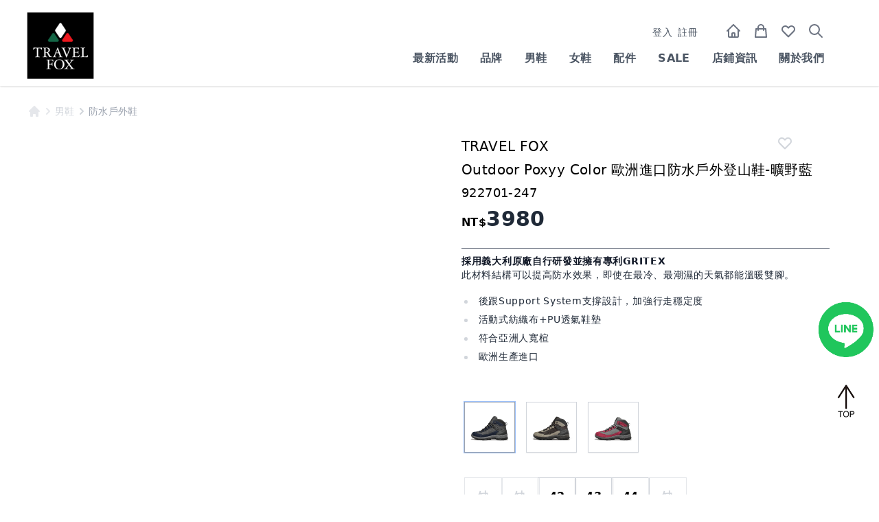

--- FILE ---
content_type: text/html; charset=UTF-8
request_url: https://travelfoxselect.com/products/1313
body_size: 20524
content:
<!DOCTYPE html>
<html lang="zh-TW">
    <head>
        <meta charset="utf-8">
        <meta name="viewport" content="width=device-width, initial-scale=1">
        <meta name="csrf-token" content="WJ5MiBqml5N7QhgpIoO1YbAuDe5K8i6CPSNFBa1r">
        <title>Outdoor Poxyy Color 歐洲進口防水戶外登山鞋-曠野藍 TRAVEL FOX SELECT - 旅狐精選</title>
        <meta name="Keywords" content="真皮休閒鞋, 紳士皮鞋" />
        <meta name="Description" content="源自於義大利的一個小鎮，TRAVEL FOX 品牌與休閒鞋劃上了等號，並使用最高級的皮革生產，以確保最佳舒適度，耐穿性及流行性。" />
        <meta name="facebook-domain-verification" content="bkfdxajb1lbvevjx9vejom0mkao4ki" />
        <meta property="og:title" content="Outdoor Poxyy Color 歐洲進口防水戶外登山鞋-曠野藍 TRAVEL FOX SELECT - 旅狐精選"/>
        <meta property="og:url" content="https://travelfoxselect.com/products/1313"/>
        <meta property="og:image" content="https://travelfoxselect.com/images/products/922701-247A.jpg"/>
        <meta property="og:site_name" content="TRAVEL FOX SELECT - 旅狐精選"/>
        <meta property="og:description" content="擁有超過三十年鞋類產品經驗的旅狐國際是一家長期與國內外鞋廠及世界知名品牌合作的公司,為了帶給消費者更多不同設計風格的產品,成立了 TRAVEL FOX SELECT 品牌。旅狐國際定位自己成為消費者在世界每個角落的搜索雷達,替喜愛好舒適,與眾不同及流行感的你們,在世界各地延攬發掘,優質,獨特及流行性的商品。"/>

        <!-- favicon ico -->
        <link rel="shortcut icon" href="https://travelfoxselect.com/images/favicon.ico" />
        <link rel="icon" href="https://travelfoxselect.com/images/animated_favicon.gif" type="image/gif" />
        <!-- Styles -->
        <link rel="stylesheet" href="https://unpkg.com/flickity@2.2.2/dist/flickity.css">
        <link rel="stylesheet" href="/css/app.css">
        <style>
        [x-cloak] { display: none; }

        .radio input:checked ~ label {
        background-color: rgb(56, 56, 56);
        color: rgb(255, 255, 255);
        }
        .carousel {
            width: 100%; /* 使容器全寬 */
            height: 300px; /* 設定一個固定高度，根據你的需求調整 */
        }

        .carousel-cell {
            width: 100%; /* 每個滑動單元全寬 */
            height: 100%; /* 讓每個單元的高度與容器相同 */
        }        
        </style>
        <!-- Scripts -->
        <script src="https://unpkg.com/flickity@2.2.2/dist/flickity.pkgd.min.js"></script>
        <script src="https://unpkg.com/imagesloaded@4/imagesloaded.pkgd.min.js"></script>

        
        <script src="/js/app.js" defer></script>        
        <style >[wire\:loading], [wire\:loading\.delay], [wire\:loading\.inline-block], [wire\:loading\.inline], [wire\:loading\.block], [wire\:loading\.flex], [wire\:loading\.table], [wire\:loading\.grid], [wire\:loading\.inline-flex] {display: none;}[wire\:loading\.delay\.shortest], [wire\:loading\.delay\.shorter], [wire\:loading\.delay\.short], [wire\:loading\.delay\.long], [wire\:loading\.delay\.longer], [wire\:loading\.delay\.longest] {display:none;}[wire\:offline] {display: none;}[wire\:dirty]:not(textarea):not(input):not(select) {display: none;}input:-webkit-autofill, select:-webkit-autofill, textarea:-webkit-autofill {animation-duration: 50000s;animation-name: livewireautofill;}@keyframes livewireautofill { from {} }</style>
        <!-- Google tag (gtag.js) -->
        <script async src="https://www.googletagmanager.com/gtag/js?id=AW-11307344264"></script>
        <script>
            window.dataLayer = window.dataLayer || [];
            function gtag(){dataLayer.push(arguments);}
            gtag('js', new Date());

            gtag('config', 'AW-11307344264');
        </script>
        <!-- Event snippet for Website traffic conversion page -->
        <script>
        gtag('event', 'conversion', {'send_to': 'AW-11307344264/C0pQCMqkydQYEIjD4Y8q'});
        </script>


                                <!-- Google Tag Manager -->
            <script>
                (function(w,d,s,l,i){w[l]=w[l]||[];w[l].push({'gtm.start':
            new Date().getTime(),event:'gtm.js'});var f=d.getElementsByTagName(s)[0],
            j=d.createElement(s),dl=l!='dataLayer'?'&l='+l:'';j.async=true;j.src=
            'https://www.googletagmanager.com/gtm.js?id='+i+dl;f.parentNode.insertBefore(j,f);
            })(window,document,'script','dataLayer','GTM-TV4JX9W');
            </script>
            <!-- End Google Tag Manager -->
                    

        
            
                <!-- Google tag (gtag.js) -->
                <script async src="https://www.googletagmanager.com/gtag/js?id=G-HVE3EC8F82"></script>
                <script>
                    window.dataLayer = window.dataLayer || [];
                function gtag(){dataLayer.push(arguments);}
                gtag('js', new Date());

                gtag('config', 'G-HVE3EC8F82');
                </script>

            
        

        <!-- Meta Pixel Code -->
        <script>
        !function(f,b,e,v,n,t,s)
        {if(f.fbq)return;n=f.fbq=function(){n.callMethod?
        n.callMethod.apply(n,arguments):n.queue.push(arguments)};
        if(!f._fbq)f._fbq=n;n.push=n;n.loaded=!0;n.version='2.0';
        n.queue=[];t=b.createElement(e);t.async=!0;
        t.src=v;s=b.getElementsByTagName(e)[0];
        s.parentNode.insertBefore(t,s)}(window, document,'script',
        'https://connect.facebook.net/en_US/fbevents.js');
        fbq('init', '1589535828080098');
        fbq('track', 'PageView');
        </script>
        <noscript><img height="1" width="1" style="display:none"
        src="https://www.facebook.com/tr?id=1589535828080098&ev=PageView&noscript=1"
        /></noscript>
        <!-- End Meta Pixel Code -->


                            <!-- Meta Pixel Code -->
        <script>
        !function(f,b,e,v,n,t,s)
            {if(f.fbq)return;n=f.fbq=function(){n.callMethod?
            n.callMethod.apply(n,arguments):n.queue.push(arguments)};
            if(!f._fbq)f._fbq=n;n.push=n;n.loaded=!0;n.version='2.0';
            n.queue=[];t=b.createElement(e);t.async=!0;
            t.src=v;s=b.getElementsByTagName(e)[0];
            s.parentNode.insertBefore(t,s)}(window, document,'script',
            'https://connect.facebook.net/en_US/fbevents.js');
            fbq('init', '275133814818310');
            fbq('track', 'PageView');
        </script>
        <noscript><img height="1" width="1" style="display:none"
        src="https://www.facebook.com/tr?id=275133814818310&ev=PageView&noscript=1"
        /></noscript>
        <!-- End Meta Pixel Code -->
                    
                            
            <!-- Affiliates Code 聯盟網 -->        
            <script type="text/javascript">
                (function () {
            var VARemoteLoadOptions = {
            whiteLabel: { id: 8, siteId: 2374, domain: 't.adotone.com' },
            locale: "en-US", mkt: true
            };
            (function (c, o, n, v, e, r, l, y) {
            c['VARemoteLoadOptions'] = e; r = o.createElement(n), l = o.getElementsByTagName(n)[0];
            r.async = 1; r.src = v; l.parentNode.insertBefore(r, l);
            })(window, document, 'script', 'https://cdn.adotone.com/javascripts/va.js', VARemoteLoadOptions);
            })();
            </script>
            <!-- End Affiliates Code 聯盟網 -->
                        
        
    </head>
    <body id="app" x-data="{show:false, isopen:false}" :class="[isopen ? 'overflow-hidden' : '']" class="antialiased min-h-screen h-full overflow-x-hidden">
        
        <div id="loading" class="w-full h-screen flex justify-center items-center bg-gray-200">
            <div class="loader p-5 rounded-full flex space-x-3">
                <div class="w-5 h-5 bg-green-800 rounded-full animate-bounce"></div>
                <div class="w-5 h-5 bg-white rounded-full animate-bounce"></div>                
                <div class="w-5 h-5 bg-red-800 rounded-full animate-bounce"></div>
            </div>
        </div>


        <header id="app-header" class="hidden z-50 fixed w-full bg-white">

        
    <nav class="shadow pt-2">
        <div class="px-4 py-2 mx-auto md:flex md:justify-between md:items-center md:max-w-screen-2xl">

            <!-- desktop header -->
            <div class="hidden md:flex items-center justify-between md:pl-4">

                <div id="Dlogo" class="w-28">
                    <a href="/brand/[base64]"><img src="https://travelfoxselect.com/images/brands/02a050071385d62eaa58e01d97f30528.jpg"></a>
                </div>

            </div>

            <!-- mbile header -->
            <div class="md:hidden flex items-center justify-between">

                <!--  hamburg button -->
                <div class="flex md:hidden">
                    <button @click="show=true, isopen=true" type="button"
                        class="p-2 bg-gray-100 rounded-md text-gray-500 hover:text-gray-800 hover:bg-gray-200 "
                        aria-label="toggle menu">
                        <svg viewBox="0 0 24 24" class="w-6 h-6 fill-current">
                            <path fill-rule="evenodd"
                                d="M4 5h16a1 1 0 0 1 0 2H4a1 1 0 1 1 0-2zm0 6h16a1 1 0 0 1 0 2H4a1 1 0 0 1 0-2zm0 6h16a1 1 0 0 1 0 2H4a1 1 0 0 1 0-2z">
                            </path>
                        </svg>
                    </button>

                                                                        <a href="/login" class="pl-6 pt-2 text-gray-500 hover:text-gray-800">
                                <svg xmlns="http://www.w3.org/2000/svg" class="h-7 w-7" fill="none" viewBox="0 0 24 24"
                                    stroke="currentColor">
                                    <path stroke-linecap="round" stroke-linejoin="round" stroke-width="2"
                                        d="M16 7a4 4 0 11-8 0 4 4 0 018 0zM12 14a7 7 0 00-7 7h14a7 7 0 00-7-7z" />
                                </svg>
                            </a>
                                            
                </div>

                <div id="Mlogo">
                    <a href="/brand/[base64]"><img src="https://travelfoxselect.com/images/brands/02a050071385d62eaa58e01d97f30528.jpg" class="w-20"></a>
                </div>

                <div class="flex">

                    <a class="relative mr-2 mt-1 text-gray-500 hover:text-gray-800 dark:hover:text-gray-200"
                        href="/">
                        <svg xmlns="http://www.w3.org/2000/svg" class="h-6 w-6" fill="none" viewBox="0 0 24 24" stroke="currentColor">
                        <path stroke-linecap="round" stroke-linejoin="round" stroke-width="2" d="M3 12l2-2m0 0l7-7 7 7M5 10v10a1 1 0 001 1h3m10-11l2 2m-2-2v10a1 1 0 01-1 1h-3m-6 0a1 1 0 001-1v-4a1 1 0 011-1h2a1 1 0 011 1v4a1 1 0 001 1m-6 0h6" />
                        </svg>
                    </a>

                    <a class="relative ml-2 mr-2 mt-1 text-gray-500 hover:text-gray-800" href="https://travelfoxselect.com/cart">
                        <svg xmlns="http://www.w3.org/2000/svg" class="h-6 w-6" fill="none" viewBox="0 0 24 24"
                            stroke="currentColor">
                            <path stroke-linecap="round" stroke-linejoin="round" stroke-width="2"
                                d="M16 11V7a4 4 0 00-8 0v4M5 9h14l1 12H4L5 9z" />
                        </svg>

                        <div wire:id="QWcIFpcRpLuImpJfS3Pe" wire:initial-data="{&quot;fingerprint&quot;:{&quot;id&quot;:&quot;QWcIFpcRpLuImpJfS3Pe&quot;,&quot;name&quot;:&quot;cart-counter&quot;,&quot;locale&quot;:&quot;zh_TW&quot;,&quot;path&quot;:&quot;products\/1313&quot;,&quot;method&quot;:&quot;GET&quot;,&quot;v&quot;:&quot;acj&quot;},&quot;effects&quot;:{&quot;listeners&quot;:[&quot;updateCartCount&quot;]},&quot;serverMemo&quot;:{&quot;children&quot;:[],&quot;errors&quot;:[],&quot;htmlHash&quot;:&quot;5cd7e88b&quot;,&quot;data&quot;:{&quot;show&quot;:false,&quot;count&quot;:0},&quot;dataMeta&quot;:[],&quot;checksum&quot;:&quot;a1aaec617f2cd984421d9297de60b597b7e44e41c231d128802e492fc052c61c&quot;}}">
</div>

<!-- Livewire Component wire-end:QWcIFpcRpLuImpJfS3Pe -->                    </a>

                    <a href="https://travelfoxselect.com/myfavourite" class="ml-2 mr-2 mt-1 text-gray-500 hover:text-gray-800">
                        <svg xmlns="http://www.w3.org/2000/svg" class="h-6 w-6" fill="none" viewBox="0 0 24 24"
                            stroke="currentColor">
                            <path stroke-linecap="round" stroke-linejoin="round" stroke-width="2"
                                d="M4.318 6.318a4.5 4.5 0 000 6.364L12 20.364l7.682-7.682a4.5 4.5 0 00-6.364-6.364L12 7.636l-1.318-1.318a4.5 4.5 0 00-6.364 0z" />
                        </svg>
                    </a>

                </div>

            </div>

            <!-- desktop header && nav -->
            <div class="hidden items-center md:flex">
                <div
                    class="flex flex-col text-gray-600 dark:text-gray-300 lg:flex-col lg:px-16 lg:-mx-4 lg:flex-row ">
                                        <div class="flex justify-end  mb-2">
                                                <a href="https://travelfoxselect.com/login" class="mr-2 mt-2 text-sm hover:text-gray-800 dark:hover:text-gray-200">登入</a>
                                                <a href="https://travelfoxselect.com/register" class="mr-2 mt-2 text-sm hover:text-gray-800 dark:hover:text-gray-200">註冊</a>
                                                                        <!-- home, Cart, Favorite, Search -->
                        <a class="relative ml-8 mr-4 mt-1 text-gray-500 hover:text-gray-800 dark:hover:text-gray-200"
                            href="/">
                            <svg xmlns="http://www.w3.org/2000/svg" class="h-6 w-6" fill="none" viewBox="0 0 24 24" stroke="currentColor">
                            <path stroke-linecap="round" stroke-linejoin="round" stroke-width="2" d="M3 12l2-2m0 0l7-7 7 7M5 10v10a1 1 0 001 1h3m10-11l2 2m-2-2v10a1 1 0 01-1 1h-3m-6 0a1 1 0 001-1v-4a1 1 0 011-1h2a1 1 0 011 1v4a1 1 0 001 1m-6 0h6" />
                            </svg>
                        </a>

                        <a class="relative mr-4 mt-1 text-gray-500 hover:text-gray-800 dark:hover:text-gray-200"
                            href="https://travelfoxselect.com/cart">
                            <svg xmlns="http://www.w3.org/2000/svg" class="h-6 w-6" fill="none" viewBox="0 0 24 24"
                                stroke="currentColor">
                                <path stroke-linecap="round" stroke-linejoin="round" stroke-width="2"
                                    d="M16 11V7a4 4 0 00-8 0v4M5 9h14l1 12H4L5 9z" />
                            </svg>

                            <div wire:id="xjRIuGufoKZbKoEhz9ka" wire:initial-data="{&quot;fingerprint&quot;:{&quot;id&quot;:&quot;xjRIuGufoKZbKoEhz9ka&quot;,&quot;name&quot;:&quot;cart-counter&quot;,&quot;locale&quot;:&quot;zh_TW&quot;,&quot;path&quot;:&quot;products\/1313&quot;,&quot;method&quot;:&quot;GET&quot;,&quot;v&quot;:&quot;acj&quot;},&quot;effects&quot;:{&quot;listeners&quot;:[&quot;updateCartCount&quot;]},&quot;serverMemo&quot;:{&quot;children&quot;:[],&quot;errors&quot;:[],&quot;htmlHash&quot;:&quot;5cd7e88b&quot;,&quot;data&quot;:{&quot;show&quot;:false,&quot;count&quot;:0},&quot;dataMeta&quot;:[],&quot;checksum&quot;:&quot;4fa9e1ec637864daf7c715acc4b89dd4b0c133a1581858e09b9c885be3581d8d&quot;}}">
</div>

<!-- Livewire Component wire-end:xjRIuGufoKZbKoEhz9ka -->                        </a>

                        <a href="https://travelfoxselect.com/myfavourite" class="mr-4 mt-1 text-gray-500 hover:text-gray-800 dark:hover:text-gray-200">
                            <svg xmlns="http://www.w3.org/2000/svg" class="h-6 w-6" fill="none" viewBox="0 0 24 24"
                                stroke="currentColor">
                                <path stroke-linecap="round" stroke-linejoin="round" stroke-width="2"
                                    d="M4.318 6.318a4.5 4.5 0 000 6.364L12 20.364l7.682-7.682a4.5 4.5 0 00-6.364-6.364L12 7.636l-1.318-1.318a4.5 4.5 0 00-6.364 0z" />
                            </svg>
                        </a>

                        <a href="https://travelfoxselect.com/search" class="mr-4 mt-1 text-gray-500 hover:text-gray-800 dark:hover:text-gray-200">
                            <svg xmlns="http://www.w3.org/2000/svg" class="h-6 w-6" fill="none" viewBox="0 0 24 24"
                                stroke="currentColor">
                                <path stroke-linecap="round" stroke-linejoin="round" stroke-width="2"
                                    d="M21 21l-6-6m2-5a7 7 0 11-14 0 7 7 0 0114 0z" />
                            </svg>
                        </a>

                    </div>
                    
                    <div class="flex justify-end items-baseline justify-between my-2">
                        <div x-data="{submenu:false}" class="md:relative">
                            <a @click="submenu = !submenu" href="#"
                                class="font-bold mr-6 mt-2 lg:mt-0 lg:mx-4 hover:text-gray-800 dark:hover:text-gray-200">最新活動</a>
                            <div x-show="submenu" @click.away="submenu = false" class="absolute w-48 left-0 top-full bg-white shadow-md py-3  divide-gray-300 ">
                                                                    
                                    
                                                                                    <a href="/event/event20260113" class="flex items-center px-2 py-3 hover:bg-gray-100 transition">
                                                <span class="ml-2 text-gray-600 text-sm">歲末感謝祭</span>
                                            </a>
                                                                                                                        
                                        
                                    
                                    
                                                                                    <a href="/event/event20260109" class="flex items-center px-2 py-3 hover:bg-gray-100 transition">
                                                <span class="ml-2 text-gray-600 text-sm">冬境漫遊</span>
                                            </a>
                                                                                                                        
                                        
                                                                                                </div>
                        </div>


                        <div x-data="{submenu:false}" class="md:relative">
                            <a @click="submenu = !submenu" href="#"
                                class="font-bold mr-6 mt-2 lg:mt-0 lg:mx-4 hover:text-gray-800 dark:hover:text-gray-200">品牌</a>
                            <div x-show="submenu" @click.away="submenu = false" class="absolute w-48 left-0 top-full bg-white shadow-md py-3  divide-gray-300 ">
                                                                <a href="/brand/[base64]" class="flex items-center px-2 py-3 hover:bg-gray-100 transition">
                                    <span class="ml-2 text-gray-600 text-sm">TRAVEL FOX</span>
                                </a>
                                                                <a href="/brand/[base64]" class="flex items-center px-2 py-3 hover:bg-gray-100 transition">
                                    <span class="ml-2 text-gray-600 text-sm">Flower MOUNTAIN</span>
                                </a>
                                                                <a href="/brand/[base64]" class="flex items-center px-2 py-3 hover:bg-gray-100 transition">
                                    <span class="ml-2 text-gray-600 text-sm">Walk In Pitas</span>
                                </a>
                                                                <a href="/brand/[base64]" class="flex items-center px-2 py-3 hover:bg-gray-100 transition">
                                    <span class="ml-2 text-gray-600 text-sm">SOFTINOS</span>
                                </a>
                                                                <a href="/brand/[base64]" class="flex items-center px-2 py-3 hover:bg-gray-100 transition">
                                    <span class="ml-2 text-gray-600 text-sm">W6YZ</span>
                                </a>
                                                                <a href="/brand/[base64]" class="flex items-center px-2 py-3 hover:bg-gray-100 transition">
                                    <span class="ml-2 text-gray-600 text-sm">ASPORTUGUESAS</span>
                                </a>
                                                                <a href="/brand/[base64]" class="flex items-center px-2 py-3 hover:bg-gray-100 transition">
                                    <span class="ml-2 text-gray-600 text-sm">TRAVEL FOX 配件</span>
                                </a>
                                                            </div>

                        </div>


                                                <div x-data="{submenu:false}" class="md:relative">
                            <a @click="submenu = !submenu" href="#"
                                class="font-bold mr-6 mt-2 lg:mt-0 lg:mx-4 hover:text-gray-800 dark:hover:text-gray-200">男鞋</a>
                                                        <div x-show="submenu" @click.away="submenu = false" class="absolute w-48 left-0 top-full bg-white shadow-md py-3  divide-gray-300 ">
                                <a href="/category/1" class="flex items-center px-2 py-3 hover:bg-gray-100 transition">
                                    <span class="ml-2 text-gray-600 text-sm">所有男鞋</span>
                                </a>
                                                                <a href="/category/50" class="flex items-center px-2 py-3 hover:bg-gray-100 transition">
                                    <span class="ml-2 text-gray-600 text-sm">新品上市</span>
                                </a>
                                                                <a href="/category/48" class="flex items-center px-2 py-3 hover:bg-gray-100 transition">
                                    <span class="ml-2 text-gray-600 text-sm">休閒鞋</span>
                                </a>
                                                                <a href="/category/52" class="flex items-center px-2 py-3 hover:bg-gray-100 transition">
                                    <span class="ml-2 text-gray-600 text-sm">防水戶外鞋</span>
                                </a>
                                                                <a href="/category/51" class="flex items-center px-2 py-3 hover:bg-gray-100 transition">
                                    <span class="ml-2 text-gray-600 text-sm">涼拖鞋</span>
                                </a>
                                                                <a href="/category/61" class="flex items-center px-2 py-3 hover:bg-gray-100 transition">
                                    <span class="ml-2 text-gray-600 text-sm">靴子</span>
                                </a>
                                                                <a href="/category/49" class="flex items-center px-2 py-3 hover:bg-gray-100 transition">
                                    <span class="ml-2 text-gray-600 text-sm">紳士皮鞋</span>
                                </a>
                                                            </div>
                                                    </div>
                                                <div x-data="{submenu:false}" class="md:relative">
                            <a @click="submenu = !submenu" href="#"
                                class="font-bold mr-6 mt-2 lg:mt-0 lg:mx-4 hover:text-gray-800 dark:hover:text-gray-200">女鞋</a>
                                                        <div x-show="submenu" @click.away="submenu = false" class="absolute w-48 left-0 top-full bg-white shadow-md py-3  divide-gray-300 ">
                                <a href="/category/2" class="flex items-center px-2 py-3 hover:bg-gray-100 transition">
                                    <span class="ml-2 text-gray-600 text-sm">所有女鞋</span>
                                </a>
                                                                <a href="/category/53" class="flex items-center px-2 py-3 hover:bg-gray-100 transition">
                                    <span class="ml-2 text-gray-600 text-sm">新品上市</span>
                                </a>
                                                                <a href="/category/54" class="flex items-center px-2 py-3 hover:bg-gray-100 transition">
                                    <span class="ml-2 text-gray-600 text-sm">休閒鞋</span>
                                </a>
                                                                <a href="/category/56" class="flex items-center px-2 py-3 hover:bg-gray-100 transition">
                                    <span class="ml-2 text-gray-600 text-sm">防水戶外鞋</span>
                                </a>
                                                                <a href="/category/55" class="flex items-center px-2 py-3 hover:bg-gray-100 transition">
                                    <span class="ml-2 text-gray-600 text-sm">涼拖鞋</span>
                                </a>
                                                                <a href="/category/62" class="flex items-center px-2 py-3 hover:bg-gray-100 transition">
                                    <span class="ml-2 text-gray-600 text-sm">靴子</span>
                                </a>
                                                                <a href="/category/64" class="flex items-center px-2 py-3 hover:bg-gray-100 transition">
                                    <span class="ml-2 text-gray-600 text-sm">雨靴</span>
                                </a>
                                                            </div>
                                                    </div>
                                                <div x-data="{submenu:false}" class="md:relative">
                            <a @click="submenu = !submenu" href="#"
                                class="font-bold mr-6 mt-2 lg:mt-0 lg:mx-4 hover:text-gray-800 dark:hover:text-gray-200">配件</a>
                                                        <div x-show="submenu" @click.away="submenu = false" class="absolute w-48 left-0 top-full bg-white shadow-md py-3  divide-gray-300 ">
                                <a href="/category/3" class="flex items-center px-2 py-3 hover:bg-gray-100 transition">
                                    <span class="ml-2 text-gray-600 text-sm">所有配件</span>
                                </a>
                                                                <a href="/category/57" class="flex items-center px-2 py-3 hover:bg-gray-100 transition">
                                    <span class="ml-2 text-gray-600 text-sm">包包</span>
                                </a>
                                                                <a href="/category/70" class="flex items-center px-2 py-3 hover:bg-gray-100 transition">
                                    <span class="ml-2 text-gray-600 text-sm">行李箱</span>
                                </a>
                                                                <a href="/category/73" class="flex items-center px-2 py-3 hover:bg-gray-100 transition">
                                    <span class="ml-2 text-gray-600 text-sm">帽子</span>
                                </a>
                                                                <a href="/category/74" class="flex items-center px-2 py-3 hover:bg-gray-100 transition">
                                    <span class="ml-2 text-gray-600 text-sm">服飾</span>
                                </a>
                                                                <a href="/category/58" class="flex items-center px-2 py-3 hover:bg-gray-100 transition">
                                    <span class="ml-2 text-gray-600 text-sm">襪子</span>
                                </a>
                                                                <a href="/category/60" class="flex items-center px-2 py-3 hover:bg-gray-100 transition">
                                    <span class="ml-2 text-gray-600 text-sm">鞋墊</span>
                                </a>
                                                            </div>
                                                    </div>
                        
                        <a href="/sale" class="font-bold mr-6 mt-2 lg:mt-0 lg:mx-4 hover:text-gray-800 dark:hover:text-gray-200">SALE</a>
                        <a href="/storeinfo"
                            class="font-bold mr-6 mt-2 lg:mt-0 lg:mx-4 hover:text-gray-800 dark:hover:text-gray-200">店鋪資訊</a>

                        <div x-data="{submenu:false}" class="md:relative">
                            <a @click="submenu = !submenu" href="#"
                                class="font-bold mr-6 mt-2 lg:mt-0 lg:mx-4 hover:text-gray-800 dark:hover:text-gray-200">關於我們</a>
                            <div x-show="submenu" @click.away="submenu = false" class="absolute w-48 left-0 top-full bg-white shadow-md py-3  divide-gray-300 ">
                                
                                <a href="/page/about_tfs" class="flex items-center px-2 py-3 hover:bg-gray-100 transition">
                                    <span class="ml-2 text-gray-600 text-sm">TRAVEL FOX SELECT</span>
                                </a>
                                                                <a href="/about/brand1" class="flex items-center px-2 py-3 hover:bg-gray-100 transition">
                                    <span class="ml-2 text-gray-600 text-sm">TRAVEL FOX</span>
                                </a>
                                                                <a href="/about/brand6" class="flex items-center px-2 py-3 hover:bg-gray-100 transition">
                                    <span class="ml-2 text-gray-600 text-sm">Flower MOUNTAIN</span>
                                </a>
                                                                <a href="/about/brand12" class="flex items-center px-2 py-3 hover:bg-gray-100 transition">
                                    <span class="ml-2 text-gray-600 text-sm">Walk In Pitas</span>
                                </a>
                                                                <a href="/about/brand4" class="flex items-center px-2 py-3 hover:bg-gray-100 transition">
                                    <span class="ml-2 text-gray-600 text-sm">SOFTINOS</span>
                                </a>
                                                                <a href="/about/brand10" class="flex items-center px-2 py-3 hover:bg-gray-100 transition">
                                    <span class="ml-2 text-gray-600 text-sm">W6YZ</span>
                                </a>
                                                                <a href="/about/brand3" class="flex items-center px-2 py-3 hover:bg-gray-100 transition">
                                    <span class="ml-2 text-gray-600 text-sm">ASPORTUGUESAS</span>
                                </a>
                                                                <a href="/about/brand11" class="flex items-center px-2 py-3 hover:bg-gray-100 transition">
                                    <span class="ml-2 text-gray-600 text-sm">TRAVEL FOX 配件</span>
                                </a>
                                                            </div>

                        </div>
                    </div>

                </div>

            </div>

            <!-- mobile sidebar nav -->
            <div x-cloak x-show="show" @click.away="show=false, isopen=false" class=" w-3/5 h-screen fixed top-0 bottom-0 left-0 overflow-y-auto bg-white shadow-lg list-none"
                x-transition:enter="transition-transform transition-opacity ease-out duration-300"
                x-transition:enter-start="opacity-0 transform -translate-x-56"
                x-transition:enter-end="opacity-100 transform translate-x-0"
                x-transition:leave="transition ease-in duration-300"
                x-transition:leave-end="opacity-0 transform -translate-x-56">

                <div class="flex flex-col h-full overflow-y-auto">

                    <div class="flex items-center py-4 px-2 w-46">
                        <form method="get" action="https://travelfoxselect.com/search" class="w-full h-full px-3 flex items-center">
                            <svg xmlns="http://www.w3.org/2000/svg" viewBox="0 0 24 24" class="h-6 w-6 fill-current">
                                <path class="heroicon-ui"
                                    d="M16.32 14.9l5.39 5.4a1 1 0 0 1-1.42 1.4l-5.38-5.38a8 8 0 1 1 1.41-1.41zM10 16a6 6 0 1 0 0-12 6 6 0 0 0 0 12z" />
                            </svg>
                            <input type="search" name="key"
                                class="ml-2 appearance-none rounded-xl focus:outline-none bg-gray-200 h-full w-full py-2 px-2"
                                placeholder="Search...">
                        </form>

                        <button type="button" @click="show=false, isopen=false">
                            <svg xmlns="http://www.w3.org/2000/svg" class="h-6 w-6 fill-current" viewBox="0 0 24 24"
                                stroke="currentColor">
                                <path stroke-linecap="round" stroke-linejoin="round" stroke-width="2"
                                    d="M6 18L18 6M6 6l12 12" />
                            </svg>
                        </button>

                    </div>

                    <div class="mb-1">
                        <div class="flex justify-between font-bold border-white bg-gray-700 text-white">
                            <div class="pl-2 pt-2 pb-1">最新活動</div>
                        </div>
                        <div class="text-gray-800 pl-4">
                            <ul class="pt-4">
                                                                    
                                                                                    <li class="mb-2">
                                                <a href="/event/event20260113">歲末感謝祭</a>
                                            </a></li>                                        
                                        
                                    
                                                                                    <li class="mb-2">
                                                <a href="/event/event20260109">冬境漫遊</a>
                                            </a></li>                                        
                                        
                                                                                                </ul>
                        </div>
                    </div>


                    <div x-data={show:false}>
                        <a x-on:click.prevent="show = !show" href="#" class="">
                            <div class="flex justify-between border border-white bg-gray-700 text-white">
                                <div class="p-2 font-bold">品牌</div>
                                <div class="p-2 pt-4">
                                    <svg xmlns="http://www.w3.org/2000/svg" :class="{'rotate-180' : show}"
                                        class="h-4 w-4 transform" fill="none" viewBox="0 0 24 24" stroke="currentColor">
                                        <path stroke-linecap="round" stroke-linejoin="round" stroke-width="2"
                                            d="M19 9l-7 7-7-7" />
                                    </svg>
                                </div>
                            </div>
                        </a>

                        <div x-show="show" class="p-4 text-gray-800"
                            x-transition:enter="transition-transform transition-opacity ease-out duration-300"
                            x-transition:enter-start="opacity-0 transform -translate-y-2"
                            x-transition:enter-end="opacity-100 transform translate-y-0"
                            x-transition:leave="transition ease-in duration-300"
                            x-transition:leave-end="opacity-0 transform -translate-y-3">
                            <ul>
                                                            <li class="mb-2"><a href="/brand/[base64]">TRAVEL FOX</a></li>
                                                            <li class="mb-2"><a href="/brand/[base64]">Flower MOUNTAIN</a></li>
                                                            <li class="mb-2"><a href="/brand/[base64]">Walk In Pitas</a></li>
                                                            <li class="mb-2"><a href="/brand/[base64]">SOFTINOS</a></li>
                                                            <li class="mb-2"><a href="/brand/[base64]">W6YZ</a></li>
                                                            <li class="mb-2"><a href="/brand/[base64]">ASPORTUGUESAS</a></li>
                                                            <li class="mb-2"><a href="/brand/[base64]">TRAVEL FOX 配件</a></li>
                                                        </ul>
                        </div>

                    </div>

                                        <div x-data={show:false}>
                        <a x-on:click.prevent="show = !show" href="#" class="">
                            <div class="flex justify-between border border-white bg-gray-700 text-white">
                                <div class="p-2 font-bold">男鞋</div>
                                <div class="p-2 pt-4">
                                    <svg xmlns="http://www.w3.org/2000/svg" :class="{'rotate-180' : show}"
                                        class="h-4 w-4 transform" fill="none" viewBox="0 0 24 24" stroke="currentColor">
                                        <path stroke-linecap="round" stroke-linejoin="round" stroke-width="2"
                                            d="M19 9l-7 7-7-7" />
                                    </svg>
                                </div>
                            </div>
                        </a>
                                                <div x-show="show" class="p-4 text-gray-800"
                            x-transition:enter="transition-transform transition-opacity ease-out duration-300"
                            x-transition:enter-start="opacity-0 transform -translate-y-2"
                            x-transition:enter-end="opacity-100 transform translate-y-0"
                            x-transition:leave="transition ease-in duration-300"
                            x-transition:leave-end="opacity-0 transform -translate-y-3">
                            <ul>
                                <li class="mb-2"><a href="/category/1">所有男鞋</a></li>
                                                            <li class="mb-2"><a href="/category/50">新品上市</a></li>
                                                            <li class="mb-2"><a href="/category/48">休閒鞋</a></li>
                                                            <li class="mb-2"><a href="/category/52">防水戶外鞋</a></li>
                                                            <li class="mb-2"><a href="/category/51">涼拖鞋</a></li>
                                                            <li class="mb-2"><a href="/category/61">靴子</a></li>
                                                            <li class="mb-2"><a href="/category/49">紳士皮鞋</a></li>
                                                        </ul>
                        </div>
                                            </div>
                                        <div x-data={show:false}>
                        <a x-on:click.prevent="show = !show" href="#" class="">
                            <div class="flex justify-between border border-white bg-gray-700 text-white">
                                <div class="p-2 font-bold">女鞋</div>
                                <div class="p-2 pt-4">
                                    <svg xmlns="http://www.w3.org/2000/svg" :class="{'rotate-180' : show}"
                                        class="h-4 w-4 transform" fill="none" viewBox="0 0 24 24" stroke="currentColor">
                                        <path stroke-linecap="round" stroke-linejoin="round" stroke-width="2"
                                            d="M19 9l-7 7-7-7" />
                                    </svg>
                                </div>
                            </div>
                        </a>
                                                <div x-show="show" class="p-4 text-gray-800"
                            x-transition:enter="transition-transform transition-opacity ease-out duration-300"
                            x-transition:enter-start="opacity-0 transform -translate-y-2"
                            x-transition:enter-end="opacity-100 transform translate-y-0"
                            x-transition:leave="transition ease-in duration-300"
                            x-transition:leave-end="opacity-0 transform -translate-y-3">
                            <ul>
                                <li class="mb-2"><a href="/category/2">所有女鞋</a></li>
                                                            <li class="mb-2"><a href="/category/53">新品上市</a></li>
                                                            <li class="mb-2"><a href="/category/54">休閒鞋</a></li>
                                                            <li class="mb-2"><a href="/category/56">防水戶外鞋</a></li>
                                                            <li class="mb-2"><a href="/category/55">涼拖鞋</a></li>
                                                            <li class="mb-2"><a href="/category/62">靴子</a></li>
                                                            <li class="mb-2"><a href="/category/64">雨靴</a></li>
                                                        </ul>
                        </div>
                                            </div>
                                        <div x-data={show:false}>
                        <a x-on:click.prevent="show = !show" href="#" class="">
                            <div class="flex justify-between border border-white bg-gray-700 text-white">
                                <div class="p-2 font-bold">配件</div>
                                <div class="p-2 pt-4">
                                    <svg xmlns="http://www.w3.org/2000/svg" :class="{'rotate-180' : show}"
                                        class="h-4 w-4 transform" fill="none" viewBox="0 0 24 24" stroke="currentColor">
                                        <path stroke-linecap="round" stroke-linejoin="round" stroke-width="2"
                                            d="M19 9l-7 7-7-7" />
                                    </svg>
                                </div>
                            </div>
                        </a>
                                                <div x-show="show" class="p-4 text-gray-800"
                            x-transition:enter="transition-transform transition-opacity ease-out duration-300"
                            x-transition:enter-start="opacity-0 transform -translate-y-2"
                            x-transition:enter-end="opacity-100 transform translate-y-0"
                            x-transition:leave="transition ease-in duration-300"
                            x-transition:leave-end="opacity-0 transform -translate-y-3">
                            <ul>
                                <li class="mb-2"><a href="/category/3">所有配件</a></li>
                                                            <li class="mb-2"><a href="/category/57">包包</a></li>
                                                            <li class="mb-2"><a href="/category/70">行李箱</a></li>
                                                            <li class="mb-2"><a href="/category/73">帽子</a></li>
                                                            <li class="mb-2"><a href="/category/74">服飾</a></li>
                                                            <li class="mb-2"><a href="/category/58">襪子</a></li>
                                                            <li class="mb-2"><a href="/category/60">鞋墊</a></li>
                                                        </ul>
                        </div>
                                            </div>
                                        <a href="/sale">
                    <div class="flex justify-between border border-white bg-gray-700 text-white">
                        <div class="p-2 font-bold">SALE</div>
                    </div></a>
                    <a href="/storeinfo">
                    <div class="flex justify-between border border-white bg-gray-700 text-white">
                        <div class="p-2 font-bold">店鋪資訊</div>
                    </div></a>
                    <div x-data={show:false}>
                        <a x-on:click.prevent="show = !show" href="#" class="">
                            <div class="flex justify-between border border-white bg-gray-700 text-white">
                                <div class="p-2 font-bold">關於我們</div>
                                <div class="p-2 pt-4">
                                    <svg xmlns="http://www.w3.org/2000/svg" :class="{'rotate-180' : show}"
                                        class="h-4 w-4 transform" fill="none" viewBox="0 0 24 24" stroke="currentColor">
                                        <path stroke-linecap="round" stroke-linejoin="round" stroke-width="2"
                                            d="M19 9l-7 7-7-7" />
                                    </svg>
                                </div>
                            </div>
                        </a>

                        <div x-show="show" class="p-4 text-gray-800"
                            x-transition:enter="transition-transform transition-opacity ease-out duration-300"
                            x-transition:enter-start="opacity-0 transform -translate-y-2"
                            x-transition:enter-end="opacity-100 transform translate-y-0"
                            x-transition:leave="transition ease-in duration-300"
                            x-transition:leave-end="opacity-0 transform -translate-y-3">
                            <ul>
                                <li class="mb-2"><a href="/page/about_tfs">TRAVEL FOX SELECT</a></li>
                                                            <li class="mb-2"><a href="/about/brand1">TRAVEL FOX</a></li>
                                
                                                            <li class="mb-2"><a href="/about/brand6">Flower MOUNTAIN</a></li>
                                
                                                            <li class="mb-2"><a href="/about/brand12">Walk In Pitas</a></li>
                                
                                                            <li class="mb-2"><a href="/about/brand4">SOFTINOS</a></li>
                                
                                                            <li class="mb-2"><a href="/about/brand10">W6YZ</a></li>
                                
                                                            <li class="mb-2"><a href="/about/brand3">ASPORTUGUESAS</a></li>
                                
                                                            <li class="mb-2"><a href="/about/brand11">TRAVEL FOX 配件</a></li>
                                
                                                        </ul>
                        </div>

                    </div>
                    <a href="/page/benefits">
                    <div class="flex justify-between border border-white bg-gray-700 text-white">
                        <div class="p-2 font-bold">會員權益</div>
                    </div></a>
                    <a href="/page/qa">
                    <div class="flex justify-between border border-white bg-gray-700 text-white">
                        <div class="p-2 font-bold">常見問題</div>
                    </div></a>
                    <a href="/page/privacy">
                    <div class="flex justify-between border border-white bg-gray-700 text-white">
                        <div class="p-2 font-bold">隱私權政策</div>
                    </div></a>
                    <a href="/page/notice">
                    <div class="flex justify-between border border-white bg-gray-700 text-white">
                        <div class="p-2 font-bold">購物須知</div>
                    </div></a>
                    <a href="/page/contact">
                    <div class="flex justify-between border border-white bg-gray-700 text-white">
                        <div class="p-2 font-bold">聯絡我們</div>
                    </div></a>

                    
                    <div class="mt-4 mb-10 px-2 pb-10">
                                            
                                                <div class="pb-5 mb-10">
                            <a href="/login">
                                <svg xmlns="http://www.w3.org/2000/svg" class="h-7 w-7 inline mr-2" fill="none" viewBox="0 0 24 24"
                                    stroke="currentColor">
                                    <path stroke-linecap="round" stroke-linejoin="round" stroke-width="2"
                                        d="M16 7a4 4 0 11-8 0 4 4 0 018 0zM12 14a7 7 0 00-7 7h14a7 7 0 00-7-7z" />
                                </svg><span class="text-gray-700 font-bold">會員登入</span>
                            </a>
                        </div>
                                                                    
                    </div>


                </div>
            </div>

        </div>
    </nav>
</header>

        
<div id="app-content" class="hidden container-md bg-white pt-20 md:pt-36">

    
    <div class="mt-6 md:mt-0 md:mx-auto md:px-8 max-w-screen-2xl ">
        <ul class="flex text-gray-100 text-xs lg:text-sm bg-white py-2 px-2 rounded">
            <li class="inline-flex items-center">
                <a href="/" class="text-gray-200">
                    <!-- Heroicon name: solid/home -->
                    <svg class="flex-shrink-0 h-5 w-5" xmlns="http://www.w3.org/2000/svg" viewBox="0 0 20 20" fill="currentColor" aria-hidden="true">
                        <path d="M10.707 2.293a1 1 0 00-1.414 0l-7 7a1 1 0 001.414 1.414L4 10.414V17a1 1 0 001 1h2a1 1 0 001-1v-2a1 1 0 011-1h2a1 1 0 011 1v2a1 1 0 001 1h2a1 1 0 001-1v-6.586l.293.293a1 1 0 001.414-1.414l-7-7z" />
                    </svg>
                </a>
                <svg
                class="h-5 w-auto text-gray-200"
                fill="currentColor"
                viewBox="0 0 20 20"
                >
                <path
                    fill-rule="evenodd"
                    d="M7.293 14.707a1 1 0 010-1.414L10.586 10 7.293 6.707a1 1 0 011.414-1.414l4 4a1 1 0 010 1.414l-4 4a1 1 0 01-1.414 0z"
                    clip-rule="evenodd"
                ></path>
                </svg>
            </li>
            <li class="inline-flex items-center">
                <a href="/category/1" class="text-gray-300">
                男鞋
                </a>
                <svg
                class="h-5 w-auto text-gray-300"
                fill="currentColor"
                viewBox="0 0 20 20"
                >
                <path
                    fill-rule="evenodd"
                    d="M7.293 14.707a1 1 0 010-1.414L10.586 10 7.293 6.707a1 1 0 011.414-1.414l4 4a1 1 0 010 1.414l-4 4a1 1 0 01-1.414 0z"
                    clip-rule="evenodd"
                ></path>
                </svg>
            </li>
            <li class="inline-flex items-center">
                <a href="/product/cate/52" class="text-gray-400">
                防水戶外鞋
                </a>
                
        </ul>
    </div>

	<!-- Product info -->
    <div class="md:flex md:mx-auto md:px-10 max-w-screen-2xl p-1">
        <div class="w-full md:w-1/2 relative">

           

        </div>

        <!--Product info-->
        <div class="w-full md:w-1/2 relative">
            
            <div class="flex-auto py-7 md:pt-0 px-2 md:px-8"> 
                
                <div class="flex flex-wrap items-baseline">
                    <div class="w-10/12">
                        <h6 class="w-full flex-none text-black mb-1.5">
                        TRAVEL FOX
                        </h6>
                    </div>
                    <div>
                    
                    <div wire:id="4ogh8MDhK5WykaMv6FXL" wire:initial-data="{&quot;fingerprint&quot;:{&quot;id&quot;:&quot;4ogh8MDhK5WykaMv6FXL&quot;,&quot;name&quot;:&quot;myfavor&quot;,&quot;locale&quot;:&quot;zh_TW&quot;,&quot;path&quot;:&quot;products\/1313&quot;,&quot;method&quot;:&quot;GET&quot;,&quot;v&quot;:&quot;acj&quot;},&quot;effects&quot;:{&quot;listeners&quot;:[]},&quot;serverMemo&quot;:{&quot;children&quot;:[],&quot;errors&quot;:[],&quot;htmlHash&quot;:&quot;b8a72334&quot;,&quot;data&quot;:{&quot;favored&quot;:false,&quot;product&quot;:[]},&quot;dataMeta&quot;:{&quot;models&quot;:{&quot;product&quot;:{&quot;class&quot;:&quot;App\\Models\\Product&quot;,&quot;id&quot;:1313,&quot;relations&quot;:[],&quot;connection&quot;:&quot;mysql&quot;}}},&quot;checksum&quot;:&quot;9e66de4064905097e9bd3eaa2b2c9b7040cff21b0a11215965521942bb129ea1&quot;}}">
            <button wire:click="favor" class="flex-none flex items-center justify-center w-12 h-12 text-gray-900 border-gray-200" type="button" aria-label="like">
            <svg xmlns="http://www.w3.org/2000/svg" class="h-6 w-6 text-gray-300" fill="none" viewBox="0 0 24 24" stroke="currentColor">
            <path stroke-linecap="round" stroke-linejoin="round" stroke-width="2" d="M4.318 6.318a4.5 4.5 0 000 6.364L12 20.364l7.682-7.682a4.5 4.5 0 00-6.364-6.364L12 7.636l-1.318-1.318a4.5 4.5 0 00-6.364 0z" />
            </svg>
        </button>
    
    </div>

<!-- Livewire Component wire-end:4ogh8MDhK5WykaMv6FXL -->
                    </div>
                </div>
                <div class="flex flex-wrap items-baseline pb-4">

                    <h6 class="w-full flex-none text-xl text-black mb-1.5">
                        Outdoor Poxyy Color 歐洲進口防水戶外登山鞋-曠野藍

                    </h6>
                    <p class="w-full flex-none text-lg text-black mb-1.5">
                        922701-247
                    </p>
                                                                                
                    

                                                                        <div class="w-full text-md leading-6 text-black font-bold">
                                NT$<span class="text-gray-800 text-3xl">3980</span>
                            </div>                     
                                                                

                </div>
                
                <div class="prose kwh-md-content text-sm mt-2 pt-2 text-gray-800 border-t border-gray-500">
                    <p><strong>採用義大利原廠自行研發並擁有專利GRITEX</strong><br />
此材料結構可以提高防水效果，即使在最冷、最潮濕的天氣都能溫暖雙腳。</p>
<ul>
<li>後跟Support System支撐設計，加強行走穩定度</li>
<li>活動式紡織布+PU透氣鞋墊</li>
<li>符合亞洲人寬楦</li>
<li>歐洲生產進口</li>
</ul>

                </div>
                
                <div>
                    <div class="flex flex-wrap space-x-4 md:w-full items-baseline mt-9 py-4">

                        <div class="ml-1 p-1 border border-gray-400 bg-white shadow-sm ring-1">
                            <div class="w-16 h-16" style="background-image:url('https://travelfoxselect.com/images/products/6b1a589c4bb06cb880c70e69b8892736.jpg');background-position:center;background-size: cover;"></div>
                        </div>
                                                                            <a href="/products/1314" class="m-1 p-1 border hover:border-gray-400 border-gray-300 bg-white shadow-sm focus-within:ring-2 focus-within:ring-gray-500">
                                <div class="w-16 h-16" style="background-image:url('https://travelfoxselect.com/images/products/39ba8ed1a2525b48a0fbe405f6866a96.jpg');background-position:center;background-size: cover;"></div>
                            </a>
                                                    <a href="/products/1315" class="m-1 p-1 border hover:border-gray-400 border-gray-300 bg-white shadow-sm focus-within:ring-2 focus-within:ring-gray-500">
                                <div class="w-16 h-16" style="background-image:url('https://travelfoxselect.com/images/products/ebe9359d8456fe2b4509aac48937e4c9.jpg');background-position:center;background-size: cover;"></div>
                            </a>
                                                                    </div>
                </div>

                
                <div wire:id="UPPFn6HohmFE5JZ86aIv" wire:initial-data="{&quot;fingerprint&quot;:{&quot;id&quot;:&quot;UPPFn6HohmFE5JZ86aIv&quot;,&quot;name&quot;:&quot;add-to-cart&quot;,&quot;locale&quot;:&quot;zh_TW&quot;,&quot;path&quot;:&quot;products\/1313&quot;,&quot;method&quot;:&quot;GET&quot;,&quot;v&quot;:&quot;acj&quot;},&quot;effects&quot;:{&quot;listeners&quot;:[&quot;updateProduct&quot;]},&quot;serverMemo&quot;:{&quot;children&quot;:[],&quot;errors&quot;:[],&quot;htmlHash&quot;:&quot;b25052cf&quot;,&quot;data&quot;:{&quot;skuid&quot;:0,&quot;product&quot;:[],&quot;amount&quot;:1,&quot;sku&quot;:null},&quot;dataMeta&quot;:{&quot;models&quot;:{&quot;product&quot;:{&quot;class&quot;:&quot;App\\Models\\Product&quot;,&quot;id&quot;:1313,&quot;relations&quot;:[&quot;skus&quot;],&quot;connection&quot;:&quot;mysql&quot;}}},&quot;checksum&quot;:&quot;d4c23e06f5fb11c0ccb553727505e79694169bf5b011a18ac98303b1bb4d7de4&quot;}}">
    
    <form x-data="{skuid : window.Livewire.find('UPPFn6HohmFE5JZ86aIv').entangle('skuid')}" name="addToCart" method="post" action="https://travelfoxselect.com/cart">
        <input type="hidden" name="_token" value="WJ5MiBqml5N7QhgpIoO1YbAuDe5K8i6CPSNFBa1r">
                
        <div class="flex space-x-2 md:w-full items-baseline py-4" >

            <div class="mx-1 grid grid-flow-col grid-cols-6 md:grid-cols-10 xl:grid-cols-16 gap-2 w-full text-black">
                                                <div class="inline-block radio">
                        <label
                        for="6139"
                        class="border text-gray-300 px-2 py-1 flex justify-center items-center text-sm lg:text-base font-bold w-12 h-12 lg:w-14 lg:h-14"
                        >
                        缺
                        </label>
                    </div>
                                                                <div class="inline-block radio">
                        <label
                        for="6140"
                        class="border text-gray-300 px-2 py-1 flex justify-center items-center text-sm lg:text-base font-bold w-12 h-12 lg:w-14 lg:h-14"
                        >
                        缺
                        </label>
                    </div>
                                                                <div class="inline-block radio">
                        <input
                        x-model="skuid"
                        wire:model="skuid"
                        name="sku_id"
                        value="6141"
                        type="radio"
                        id="sku_id6141"
                        class="hidden"
                        value="6141"
                        />
                        <label
                        for="sku_id6141"
                        class="border border-gray-300 shadow-sm cursor-pointer px-2 py-1 flex justify-center items-center text-sm lg:text-base font-bold w-12 h-12 lg:w-14 lg:h-14"
                        >
                        42
                        </label>
                    </div>
                                                                <div class="inline-block radio">
                        <input
                        x-model="skuid"
                        wire:model="skuid"
                        name="sku_id"
                        value="6142"
                        type="radio"
                        id="sku_id6142"
                        class="hidden"
                        value="6142"
                        />
                        <label
                        for="sku_id6142"
                        class="border border-gray-300 shadow-sm cursor-pointer px-2 py-1 flex justify-center items-center text-sm lg:text-base font-bold w-12 h-12 lg:w-14 lg:h-14"
                        >
                        43
                        </label>
                    </div>
                                                                <div class="inline-block radio">
                        <input
                        x-model="skuid"
                        wire:model="skuid"
                        name="sku_id"
                        value="6143"
                        type="radio"
                        id="sku_id6143"
                        class="hidden"
                        value="6143"
                        />
                        <label
                        for="sku_id6143"
                        class="border border-gray-300 shadow-sm cursor-pointer px-2 py-1 flex justify-center items-center text-sm lg:text-base font-bold w-12 h-12 lg:w-14 lg:h-14"
                        >
                        44
                        </label>
                    </div>
                                                                <div class="inline-block radio">
                        <label
                        for="6144"
                        class="border text-gray-300 px-2 py-1 flex justify-center items-center text-sm lg:text-base font-bold w-12 h-12 lg:w-14 lg:h-14"
                        >
                        缺
                        </label>
                    </div>
                            
            </div>

        </div>

        
        
        <div class="flex justify-between w-full py-4 p-1 md:p-0 md:my-4 md:justify-start md:w-1/3">
            <button wire:click.prevent="decrement()" class="border-2 md:ml-1 p-4 bg-gray-200">
                <svg class="fill-current text-gray-600 w-3" viewBox="0 0 448 512">
                    <path
                        d="M416 208H32c-17.67 0-32 14.33-32 32v32c0 17.67 14.33 32 32 32h384c17.67 0 32-14.33 32-32v-32c0-17.67-14.33-32-32-32z" />
                </svg>
            </button>
            <input name="amount" type="hidden" wire:model="amount" value="1">
            <div class="flex-grow border border-gray-200 text-center md:w-10 py-3">1</div>

                
            
            <button wire:click.prevent="increment()" class="border-2 p-4 bg-gray-200">
                <svg class="fill-current text-gray-600 w-3" viewBox="0 0 448 512">
                    <path
                        d="M416 208H272V64c0-17.67-14.33-32-32-32h-32c-17.67 0-32 14.33-32 32v144H32c-17.67 0-32 14.33-32 32v32c0 17.67 14.33 32 32 32h144v144c0 17.67 14.33 32 32 32h32c17.67 0 32-14.33 32-32V304h144c17.67 0 32-14.33 32-32v-32c0-17.67-14.33-32-32-32z" />
                </svg>
            </button>                                         
        </div>        

        
        <div class="hidden md:flex space-x-3 my-2 text-sm font-semibold ">
            <div class="flex-auto flex space-x-3">
                
                <a wire:click.prevent="addItem()" class="w-1/2 py-3 flex items-center justify-center bg-black text-white" href="javascript:void(0)">加入購物車</a>
                <a wire:click.prevent="addToCart()" class="w-1/2 py-3 flex items-center justify-center bg-red-700 text-white border-gray-200" href="javascript:void(0)">快速結帳</a>
            </div>
        </div>

        <div class="md:hidden fixed inset-x-0 bottom-0 z-50">
            <div class="text-sm font-semibold ">
                <div class="flex-auto flex bg-white">
                    
                    <a wire:click.prevent="addItem()" class="w-1/2 py-5 flex items-center justify-center bg-black text-white" href="javascript:void(0)">加入購物車</a>
                    <a wire:click.prevent="addToCart()" class="w-1/2 py-5 flex items-center justify-center bg-red-700 text-white border-gray-200" href="javascript:void(0)">快速結帳</a>
                </div>
            </div>
        </div>

    </form>
</div>

<!-- Livewire Component wire-end:UPPFn6HohmFE5JZ86aIv -->            </div>
        </div>
    </div>

    
    <div x-cloak x-data="{active: 0, tab: 'description', isLoading: true, hasLoaded: false}" x-init="$nextTick(() => { setTimeout(() => { isLoading = false; hasLoaded = true; }, 500); })" class="md:pt-20">
        <div class="px-2 md:px-8 md:m-6 text-sm md:text-base md:mx-auto max-w-screen-2xl">
            <div>
                <div class="flex justify-between md:flex-1 md:justify-start overflow-hidden">
                    <button class="px-4 py-2 border w-full md:w-max bg-gray-200" @click.prevent="active = 0, tab = 'description'" x-bind:class="{'bg-gray-600 text-white': active === 0}">商品特色</button>
                    <button class="px-4 py-2 border w-full md:w-max bg-gray-200" @click.prevent="active = 1, tab = 'speclist'" x-bind:class="{'bg-gray-600 text-white': active === 1}">商品規格</button>
                    <button class="px-4 py-2 border w-full md:w-max bg-gray-200" @click.prevent="active = 2, tab = 'sizelist'" x-bind:class="{'bg-gray-600 text-white': active === 2}">尺寸對照表</button>
                </div>
            </div>
        </div>
        <div id="top-products" class="prose px-4 pt-4 md:pt-0 md:px-10 md:m-6 text-sm md:text-bas md:mx-auto flex flex-wrap content-start max-w-screen-xl">
            
            <div x-show="tab === 'description'" class="w-full p-1 pb-10 lazy">
                
                <div x-show="!hasLoaded" class="w-full space-y-4 animate-pulse">
                    <div class="h-64 bg-gray-300 rounded-md w-3/4"></div>
                    <div class="h-4 bg-white w-3/4"></div>
                    <div class="h-48 bg-gray-300 rounded-md w-3/4"></div>
                    <div class="h-4 bg-white w-3/4"></div>
                    <div class="h-32 bg-gray-300 rounded-md w-3/4"></div>
                </div>
                
                
                <div x-show="hasLoaded" class="w-full">
                    <p><img src=https://travelfoxselect.com/images/intro/bf7f0195cc7df855cde1134fd626c35964ec548cd58d8.jpg width=100%  height=760 /></p>
<p><img src=https://travelfoxselect.com/images/intro/7e2bbd42c9fbd2e9c7c595492d8ad37364ec54961e421.jpg width=100%  height=790 /></p>
<p><img src=https://travelfoxselect.com/images/intro/2ce884c564e6d79114b8258edf60696764ec549f49100.jpg width=100%  height=1194 /></p>
<p><img src=https://travelfoxselect.com/images/intro/00ed125a3ad3657feab1ec95ba25e6fc64ec54a95279d.jpg width=100%  height=1512 /></p>
<p><img src=https://travelfoxselect.com/images/intro/6d8ab544299c3d7b056d07321aae879a64ec54b32d4f5.jpg width=100%  height=414 /></p>
<p><img src=https://travelfoxselect.com/images/intro/b35e69b45d577af1d577a4eb66fd86dc64ec54bf50d51.jpg width=100%  height=615 /></p>
<p><img src=https://travelfoxselect.com/images/intro/cdb2b271203d97294573d8906bc13d8764ec54c8e7be4.jpg width=100%  height=1333 /></p>
<p><img src=https://travelfoxselect.com/images/intro/5ee0ee5291b37d6fa07e3637cff4c38a64ec54d255197.jpg width=100%  height=1068 /></p>
<p><img src=https://travelfoxselect.com/images/intro/e0b0639c2dbc3301e1a5e60669d6045f64ec54dc3eb36.jpg width=100%  height=1434 /></p>
<p><img src=https://travelfoxselect.com/images/intro/a9550f4991061bcedd1c250cc59a8ea6634e19321d26b.jpg width=100% /></p>
                </div>
            </div>
            
            <div x-show="tab === 'speclist'" class="kwh-md-content w-full p-1 pb-10">
                <p>尺寸：歐碼 40 - 45</p>
<p>商品顏色：曠野藍</p>
<p>材質：<br />
鞋面 - 反毛皮+紡織布 ( 柔軟舒適、質感佳 )<br />
大底 - 聚氨酯大底 ( 質輕、韌性強、增加抓地力 )<br />
內裡 - 紡織布內裡+GRITEX保護膜 ( 防潑水+抗寒 )<br />
鞋墊 - 採用紡織布加PU鞋墊 ( 增加舒適度及彈性 )</p>
<p>產地：歐洲</p>
<p>包裝：原裝紙盒</p>
<hr />
<p><strong>注意事項：</strong></p>
<ul>
<li>
<p>若訂購時，選購頁面並無顯示所需SIZE時，代表此SIZE已售完。</p>
</li>
<li>
<p>商品圖檔顏色因電腦螢幕設定差異會略有不同，以實際商品顏色為準。</p>
</li>
<li>
<p>鞋面皮革的自然紋路及天然染色，左右腳無法完全相同屬正常現象。</p>
</li>
<li>
<p>請使用與鞋面材質相符專用清潔劑，以免造成產品損壞。</p>
</li>
<li>
<p>皮革微量褪色屬正常現象，請盡量穿著同色系襪子，若遇潮濕，請放置通風處風乾，避免日曬導致皮革變質。</p>
</li>
<li>
<p>SIZE不合可更換，請您安心選購，但免費換貨僅以一次為限。換貨商品須保持全新狀態，且僅以更換尺寸為限，不得更換顏色或款式。</p>
</li>
<li>
<p>退換貨時請勿直接將托運單貼在鞋盒上，若直接黏貼在鞋盒上造成鞋盒損壞，每雙鞋須額外負擔200元鞋盒整新費。請您以送貨時使用之包裝袋將退換貨商品包裝妥當，若原包裝袋已遺失或毀損，請另使用其他袋子包覆於鞋盒之外，切勿直接於原廠鞋盒上黏貼紙張或書寫文字。</p>
</li>
</ul>

            </div>
            
            <div x-show="tab === 'sizelist'" class="w-full p-1 pb-10">
                <img src="https://travelfoxselect.com/images/size_chart/TF.jpg" loading="lazy" class="w-full">
            </div>
        </div>
    </div>

    <!-- recomment Product -->
    <div x-data="{swiper: null}"
    x-init="swiper = new Swiper($refs.container, {
        loop: true,
        slidesPerView: 2,
        spaceBetween: 0,

        breakpoints: {
            640: {
            slidesPerView: 2,
            spaceBetween: 0,
            },
            768: {
            slidesPerView: 3,
            spaceBetween: 0,
            },
            1024: {
            slidesPerView: 4,
            spaceBetween: 0,
            },
            1280: {
            slidesPerView: 5,
            spaceBetween: 0,
            },
        },
        })"
    class="relative w-full md:container md:mx-auto px-4 border-t-2 flex flex-row"
    >
        <div class="absolute inset-y-0 left-0 md:left-10 z-10 flex items-center opacity-20">
            <button @click="swiper.slidePrev()"
                    class="bg-white -ml-2 lg:-ml-4 flex justify-center items-center w-10 h-10 focus:outline-none">
            <svg viewBox="0 0 20 20" fill="currentColor" class="chevron-left w-6 h-6"><path fill-rule="evenodd" d="M12.707 5.293a1 1 0 010 1.414L9.414 10l3.293 3.293a1 1 0 01-1.414 1.414l-4-4a1 1 0 010-1.414l4-4a1 1 0 011.414 0z" clip-rule="evenodd"></path></svg>
            </button>
        </div>

        <div class="swiper-container" x-ref="container">
            <div class="swiper-wrapper">
            <!-- Slides -->
                        <div class="swiper-slide p-2">
                <div class="w-36 md:w-56 lg:w-56 bg-white ml-2 mr-2 md:ml-6 md:mr-6 lg:ml-10 lg:mr-8" style="">
                    <!-- image -->
                    <a href="/products/2194">
                    <div class="w-full">
                        <img data-src="https://travelfoxselect.com/images/products/FM2604-211_1.jpg" class="w-36 md:w-60 lazy" loading="lazy" alt="IWANO2 岩野2 黃金大底防水全地形戶外鞋-紫岫霞暉">
                    </div>
                    <div class="p-2">
                        <!-- title -->
                        <div class=""></div>
                        <!-- content -->
                        <div>
                            <p class="text-sm">Flower MOUNTAIN</p>
                            <p class="text-sm">FM2634-211</p>
                            <p class="text-sm">IWANO2 岩野2 黃金大底防水全地形戶外鞋-紫岫霞暉</p>
                                                                    <p><span class="text-xs text-gray-300 line-through">NT$7600</span>
                                    &nbsp;<span class="text-red-800">NT$6460</span></p>
                                                        </div>
                    </div>
                    </a>
                </div>
            </div>
                        <div class="swiper-slide p-2">
                <div class="w-36 md:w-56 lg:w-56 bg-white ml-2 mr-2 md:ml-6 md:mr-6 lg:ml-10 lg:mr-8" style="">
                    <!-- image -->
                    <a href="/products/2064">
                    <div class="w-full">
                        <img data-src="https://travelfoxselect.com/images/products/FM2598-212A.jpg" class="w-36 md:w-60 lazy" loading="lazy" alt="IWANO2 岩野2 黃金大底防水全地形戶外鞋-蒼苔松澗">
                    </div>
                    <div class="p-2">
                        <!-- title -->
                        <div class=""></div>
                        <!-- content -->
                        <div>
                            <p class="text-sm">Flower MOUNTAIN</p>
                            <p class="text-sm">FM2598-212</p>
                            <p class="text-sm">IWANO2 岩野2 黃金大底防水全地形戶外鞋-蒼苔松澗</p>
                                                                    <p><span class="text-xs text-gray-300 line-through">NT$7600</span>
                                                                            &nbsp;<span class="text-sm text-gray-800">NT$7600</span></p>
                                    
                                                        </div>
                    </div>
                    </a>
                </div>
            </div>
                        <div class="swiper-slide p-2">
                <div class="w-36 md:w-56 lg:w-56 bg-white ml-2 mr-2 md:ml-6 md:mr-6 lg:ml-10 lg:mr-8" style="">
                    <!-- image -->
                    <a href="/products/1484">
                    <div class="w-full">
                        <img data-src="https://travelfoxselect.com/images/products/923701-622A.jpg" class="w-36 md:w-60 lazy" loading="lazy" alt="Outdoor Paz 義大利進口低筒防水輕量健走鞋/休閒鞋-橄欖綠">
                    </div>
                    <div class="p-2">
                        <!-- title -->
                        <div class=""></div>
                        <!-- content -->
                        <div>
                            <p class="text-sm">TRAVEL FOX</p>
                            <p class="text-sm">923701-622</p>
                            <p class="text-sm">Outdoor Paz 義大利進口低筒防水輕量健走鞋/休閒鞋-橄欖綠</p>
                                                                    <p><span class="text-xs text-gray-300 line-through">NT$4680</span>
                                                                            &nbsp;<span class="text-sm text-gray-800">NT$4680</span></p>
                                    
                                                        </div>
                    </div>
                    </a>
                </div>
            </div>
                        <div class="swiper-slide p-2">
                <div class="w-36 md:w-56 lg:w-56 bg-white ml-2 mr-2 md:ml-6 md:mr-6 lg:ml-10 lg:mr-8" style="">
                    <!-- image -->
                    <a href="/products/1548">
                    <div class="w-full">
                        <img data-src="https://travelfoxselect.com/images/products/FM2382-282A.jpg" class="w-36 md:w-60 lazy" loading="lazy" alt="IWANO 岩野 黃金大底防水全地形戶外鞋-漫天飛沙">
                    </div>
                    <div class="p-2">
                        <!-- title -->
                        <div class=""></div>
                        <!-- content -->
                        <div>
                            <p class="text-sm">Flower MOUNTAIN</p>
                            <p class="text-sm">FM2382-282</p>
                            <p class="text-sm">IWANO 岩野 黃金大底防水全地形戶外鞋-漫天飛沙</p>
                                                                    <p><span class="text-xs text-gray-300 line-through">NT$9800</span>
                                                                            &nbsp;<span class="text-sm text-gray-800">NT$9800</span></p>
                                    
                                                        </div>
                    </div>
                    </a>
                </div>
            </div>
                        </div>
        </div>

        <div class="absolute inset-y-0 right-0 md:right-20 z-10 flex items-center opacity-20">
            <button @click="swiper.slideNext()"
                    class="bg-white -mr-2 lg:-mr-4 flex justify-center items-center w-10 h-10 focus:outline-none">
            <svg viewBox="0 0 20 20" fill="currentColor" class="chevron-right w-6 h-6"><path fill-rule="evenodd" d="M7.293 14.707a1 1 0 010-1.414L10.586 10 7.293 6.707a1 1 0 011.414-1.414l4 4a1 1 0 010 1.414l-4 4a1 1 0 01-1.414 0z" clip-rule="evenodd"></path></svg>
            </button>
        </div>

    </div>



        <footer id="app-footer" class="hidden mt-10 text-gray-600">
    <div class="
                    w-full pt-6 pb-6 md:pb-0 px-6 border-t border-gray-800 flex justify-center items-center">
    
            
        <div class="m-2">
            <a href="https://www.facebook.com/travelfoxselect/?fref=ts">
            <svg class="facebo8k w-8 h-8 text-gray-600 hover:text-gray-800" fill="currentColor" viewBox="0 0 24 24" stroke="none" xmlns="http://www.w3.org/2000/svg">
                <path
                    d="M19,4V7H17A1,1 0 0,0 16,8V10H19V13H16V20H13V13H11V10H13V7.5C13,5.56 14.57,4 16.5,4M20,2H4A2,2 0 0,0 2,4V20A2,2 0 0,0 4,22H20A2,2 0 0,0 22,20V4C22,2.89 21.1,2 20,2Z" />
            </svg></a>

        </div>
                <div class="m-2">
            <a href="https://www.instagram.com/travelfoxselect/">
            <svg class="instagram w-8 h-8 text-gray-600 hover:text-gray-800" fill="currentColor" viewBox="0 0 24 24" stroke="none" xmlns="http://www.w3.org/2000/svg">
                <path
                    d="M7.8,2H16.2C19.4,2 22,4.6 22,7.8V16.2A5.8,5.8 0 0,1 16.2,22H7.8C4.6,22 2,19.4 2,16.2V7.8A5.8,5.8 0 0,1 7.8,2M7.6,4A3.6,3.6 0 0,0 4,7.6V16.4C4,18.39 5.61,20 7.6,20H16.4A3.6,3.6 0 0,0 20,16.4V7.6C20,5.61 18.39,4 16.4,4H7.6M17.25,5.5A1.25,1.25 0 0,1 18.5,6.75A1.25,1.25 0 0,1 17.25,8A1.25,1.25 0 0,1 16,6.75A1.25,1.25 0 0,1 17.25,5.5M12,7A5,5 0 0,1 17,12A5,5 0 0,1 12,17A5,5 0 0,1 7,12A5,5 0 0,1 12,7M12,9A3,3 0 0,0 9,12A3,3 0 0,0 12,15A3,3 0 0,0 15,12A3,3 0 0,0 12,9Z" />
            </svg></a>
        </div>
                <div class="m-2">
            <a href="https://www.pinterest.com/travelfoxselect/_created/">
            <svg class="pinterest w-8 h-8 text-gray-600 hover:text-gray-800" fill="currentColor" viewBox="0 0 24 24" stroke="none" xmlns="http://www.w3.org/2000/svg">
                <path
                    d="M13,16.2C12.2,16.2 11.43,15.86 10.88,15.28L9.93,18.5L9.86,18.69L9.83,18.67C9.64,19 9.29,19.2 8.9,19.2C8.29,19.2 7.8,18.71 7.8,18.1C7.8,18.05 7.81,18 7.81,17.95H7.8L7.85,17.77L9.7,12.21C9.7,12.21 9.5,11.59 9.5,10.73C9.5,9 10.42,8.5 11.16,8.5C11.91,8.5 12.58,8.76 12.58,9.81C12.58,11.15 11.69,11.84 11.69,12.81C11.69,13.55 12.29,14.16 13.03,14.16C15.37,14.16 16.2,12.4 16.2,10.75C16.2,8.57 14.32,6.8 12,6.8C9.68,6.8 7.8,8.57 7.8,10.75C7.8,11.42 8,12.09 8.34,12.68C8.43,12.84 8.5,13 8.5,13.2A1,1 0 0,1 7.5,14.2C7.13,14.2 6.79,14 6.62,13.7C6.08,12.81 5.8,11.79 5.8,10.75C5.8,7.47 8.58,4.8 12,4.8C15.42,4.8 18.2,7.47 18.2,10.75C18.2,13.37 16.57,16.2 13,16.2M20,2H4C2.89,2 2,2.89 2,4V20A2,2 0 0,0 4,22H20A2,2 0 0,0 22,20V4C22,2.89 21.1,2 20,2Z" />
            </svg></a>
        </div>
                
        <div class="m-2">
            <a href="https://www.youtube.com/user/TravelFoxVideos">
            <svg class="youtube w-8 h-8 text-gray-600 hover:text-gray-800" fill="currentColor" viewBox="0 0 24 24" stroke="none"  xmlns="http://www.w3.org/2000/svg">
                <path
                    d="M10,16.5V7.5L16,12M20,4.4C19.4,4.2 15.7,4 12,4C8.3,4 4.6,4.19 4,4.38C2.44,4.9 2,8.4 2,12C2,15.59 2.44,19.1 4,19.61C4.6,19.81 8.3,20 12,20C15.7,20 19.4,19.81 20,19.61C21.56,19.1 22,15.59 22,12C22,8.4 21.56,4.91 20,4.4Z" />
            </svg></a>

        </div>
        </div>

    <div class="hidden w-full px-6 py-2 text-sm font-bold md:flex justify-center items-center">
        <a href="/page/benefits"><span class="mx-2">會員權益</span></a>
        <a href="/page/qa"><span class="mx-2">常見問題</span></a>
        <a href="/page/privacy"><span class="mx-2">隱私權政策</span></a>
        <a href="/page/notice"><span class="mx-2">購物須知</span></a>
    </div>

    <div class="hidden w-full px-6 py-2 text-sm md:flex flex-col justify-center items-center">
        <span class="font-black"><a href="/page/contact">聯絡我們</a></span>
        <span class="font-bold">TEL : 02-2209-4991</span>
        <span class="font-bold">EMAIL : signup@travel-fox.com</span>
        <span class="font-bold">TIME : 09:00-12:00&nbsp;&nbsp;13:00-17:00&nbsp;&nbsp;(例假日與國定假日公休)</span>
    </div>
    <div class="hidden w-full px-6 pt-6 pb-2 text-sm md:flex flex-col justify-center items-center">
        <span class="">&copy;TRAVEL FOX INTERNATIONAL, INC.</span>
    </div>
</footer>



        
        

        
        
        
            
            <div class="h-20 md:hidden"></div>
            <div class="mr-2 fixed bottom-24 right-0 w-12 md:w-20 z-50">

                
                <a href="line://ti/p/@ior9125e" class="m-2"><img src="/images/icons/line_125c.png"></a>                                    
                
                <a href="javascript:void(0)" onclick="gotop()" id="gotop" class=""><img src="/images/icons/TOP_125c.png"></a>

            </div>

            
        
                
                    
            <!-- Google Tag Manager (noscript) -->
            <noscript><iframe src="https://www.googletagmanager.com/ns.html?id=GTM-TV4JX9W"
            height="0" width="0" style="display:none;visibility:hidden"></iframe></noscript>
            <!-- End Google Tag Manager (noscript) -->
                    
            <script src="https://travelfoxselect.com/js/lazyx.min.js" defer></script>
    <script>
        // 確保 Skeleton Screen 在載入後自動隱藏
        document.addEventListener('DOMContentLoaded', function() {
            setTimeout(function() {
                // 找到包含 x-data 的容器
                const container = document.querySelector('[x-data*="hasLoaded"]');
                if (container && window.Alpine) {
                    const component = window.Alpine.$data(container);
                    if (component && !component.hasLoaded) {
                        component.hasLoaded = true;
                        component.isLoading = false;
                    }
                }
            }, 500);
        });
    </script>
    









    
    <script>
        window.addEventListener('swal',function(e){
            swal.fire(e.detail);
        });
    </script>

    <script>
        // Initialize Flickity with retry mechanism - only for mobile devices
        function initializeFlickity() {
            const carouselElement = document.getElementById('carousel');
            
            // Only initialize Flickity if carousel element exists (mobile mode)
            if (carouselElement && typeof Flickity !== 'undefined') {
                try {
                    // 先隱藏所有圖片，避免顯示錯誤的圖片
                    const cells = carouselElement.querySelectorAll('.carousel-cell');
                    cells.forEach((cell, index) => {
                        if (index !== 0) {
                            cell.style.display = 'none';
                        }
                    });
                    
                    // 強制第一張圖片顯示
                    if (cells[0]) {
                        cells[0].style.display = 'block';
                        cells[0].style.opacity = '1';
                    }
                    
                    // 直接初始化，不使用 imagesLoaded
                    const flkty = new Flickity(carouselElement, {
                        cellAlign: 'left',
                        contain: true,
                        wrapAround: true, // 重新啟用 wrapAround
                        prevNextButtons: false,
                        pageDots: false,
                        draggable: true,
                        initialIndex: 0,
                        freeScroll: false,
                        autoPlay: false
                    });
                    
                    // 立即強制選擇第一張
                    flkty.select(0, false, true);

                    // 將 Flickity 實例存儲到全域變數，供按鈕使用
                    window.carouselFlickity = flkty;
                    
                        // 確保從第一張開始 - 多次確保
                        setTimeout(() => {
                            flkty.select(0, false, true);
                        }, 50);
                        
                        setTimeout(() => {
                            flkty.select(0, false, true);
                        }, 200);
                        
                        setTimeout(() => {
                            flkty.select(0, false, true);
                        }, 500);
                        
                        // 強制重新計算和顯示
                        setTimeout(() => {
                            flkty.resize();
                            flkty.reposition();
                            flkty.select(0, false, true);
                            
                            // 重新顯示所有圖片
                            cells.forEach((cell) => {
                                cell.style.display = '';
                                cell.style.opacity = '';
                            });
                        }, 800);
                        
                        // 最後一次嘗試：完全重新初始化
                        setTimeout(() => {
                            if (flkty.selectedIndex !== 0) {
                                console.log('重新初始化 Flickity，當前選中:', flkty.selectedIndex);
                                flkty.destroy();
                                
                                // 重新初始化
                                const newFlkty = new Flickity(carouselElement, {
                                    cellAlign: 'left',
                                    contain: true,
                                    wrapAround: true,
                                    prevNextButtons: false,
                                    pageDots: false,
                                    draggable: true,
                                    initialIndex: 0,
                                    freeScroll: false,
                                    autoPlay: false
                                });
                                
                                window.carouselFlickity = newFlkty;
                                newFlkty.select(0, false, true);
                            }
                        }, 1200);
                        
                        // 參考桌面板邏輯：確保第一張圖片顯示
                        setTimeout(() => {
                            // 強制選擇第一張，使用更直接的方法
                            flkty.select(0, false, true);
                            flkty.resize();
                            flkty.reposition();
                            
                            // 強制第一張圖片顯示
                            if (cells[0]) {
                                cells[0].style.display = 'block';
                                cells[0].style.opacity = '1';
                            }
                        }, 1500);
                        
                    
                } catch (error) {
                    console.error('Error initializing Flickity:', error);
                }
            } else if (carouselElement && typeof Flickity === 'undefined') {
                // Only retry if carousel element exists but Flickity is not loaded
                setTimeout(initializeFlickity, 100);
            }
            // If no carousel element exists (desktop mode), do nothing
        }

        // Try to initialize when DOM is ready
        if (document.readyState === 'loading') {
            document.addEventListener('DOMContentLoaded', initializeFlickity);
        } else {
            // DOM is already loaded
            initializeFlickity();
        }

        // 綁定按鈕事件 - 使用事件委派確保按鈕存在時才綁定
        document.addEventListener('click', function(e) {
            // 檢查點擊的目標是否為按鈕或其子元素
            const prevButton = e.target.closest('#prevButton');
            const nextButton = e.target.closest('#nextButton');
            
            if (prevButton) {
                e.preventDefault();
                e.stopPropagation();
                if (window.carouselFlickity) {
                    console.log('上一張 - 切換前:', window.carouselFlickity.selectedIndex);
                    window.carouselFlickity.previous();
                    console.log('上一張 - 切換後:', window.carouselFlickity.selectedIndex);
                    // 強制重新計算 - 調整時機
                    setTimeout(() => {
                        window.carouselFlickity.resize();
                        window.carouselFlickity.reposition();
                    }, 10);
                }
            }
            if (nextButton) {
                e.preventDefault();
                e.stopPropagation();
                if (window.carouselFlickity) {
                    console.log('下一張 - 切換前:', window.carouselFlickity.selectedIndex);
                    window.carouselFlickity.next();
                    console.log('下一張 - 切換後:', window.carouselFlickity.selectedIndex);
                    // 強制重新計算 - 調整時機
                    setTimeout(() => {
                        window.carouselFlickity.resize();
                        window.carouselFlickity.reposition();
                    }, 10);
                }
            }
        });

        // Remove the window load event listener that was causing warnings
        // window.addEventListener('load', function() {
        //     if (typeof Flickity === 'undefined') {
        //         console.warn('Flickity still not available after window load');
        //     }
        // });
    </script>


    
    <script>
    //Get the button
        var gotopbutton = document.getElementById("gotop");

        // When the user scrolls down 20px from the top of the document, show the button
        window.onscroll = function() {scrollFunction()};

        function scrollFunction() {
        if (document.body.scrollTop > 250 || document.documentElement.scrollTop > 250) {
            gotopbutton.style.display = "block";
        } else {
            gotopbutton.style.display = "none";
        }
        }

        // When the user clicks on the button, scroll to the top of the document
        function gotop() {
        // document.body.scrollTop = 0;
        // document.documentElement.scrollTop = 0;
        window.scrollTo({
        top: 0, behavior: 'smooth'
        });

        }
</script>


    <script>

    
</script>
    
    
    


    
        <script src="/livewire/livewire.js?id=de3fca26689cb5a39af4" data-turbo-eval="false" data-turbolinks-eval="false" ></script><script data-turbo-eval="false" data-turbolinks-eval="false" >window.livewire = new Livewire();window.Livewire = window.livewire;window.livewire_app_url = '';window.livewire_token = 'WJ5MiBqml5N7QhgpIoO1YbAuDe5K8i6CPSNFBa1r';window.deferLoadingAlpine = function (callback) {window.addEventListener('livewire:load', function () {callback();});};let started = false;window.addEventListener('alpine:initializing', function () {if (! started) {window.livewire.start();started = true;}});document.addEventListener("DOMContentLoaded", function () {if (! started) {window.livewire.start();started = true;}});</script>
    </body>
</html>


--- FILE ---
content_type: application/javascript
request_url: https://travelfoxselect.com/js/lazyx.min.js
body_size: 731
content:
document.addEventListener("DOMContentLoaded",function(){var e,t,n;function o(){n&&clearTimeout(n),n=setTimeout(function(){var n=window.pageYOffset;e.forEach(function(e){e.offsetTop<window.innerHeight+n&&(e.src=e.dataset.src,e.classList.remove("lazy"))}),0==e.length&&(document.removeEventListener("scroll",o),window.removeEventListener("resize",o),window.removeEventListener("orientationChange",o))},20)}"IntersectionObserver"in window?(e=document.querySelectorAll(".lazy"),t=new IntersectionObserver(function(e,n){e.forEach(function(e){e.isIntersecting&&((e=e.target).src=e.dataset.src,e.classList.remove("lazy"),t.unobserve(e))})}),e.forEach(function(e){t.observe(e)})):(e=document.querySelectorAll(".lazy"),document.addEventListener("scroll",o),window.addEventListener("resize",o),window.addEventListener("orientationChange",o))});